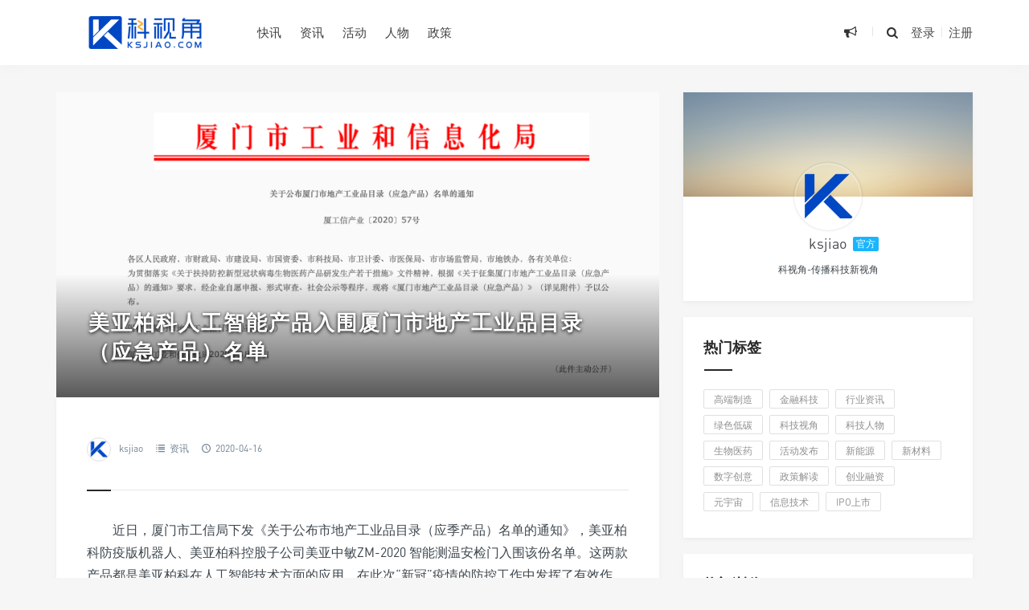

--- FILE ---
content_type: text/html; charset=UTF-8
request_url: https://www.ksjiao.com/1094.html
body_size: 10259
content:
<!DOCTYPE html>
<html>
<head>
<meta http-equiv="Content-Type" content="text/html; charset=utf-8" />
<link rel="Shortcut Icon" href="https://www.ksjiao.com/wp-content/themes/grace8.5.1/img/favicon.ico" type="image/x-icon" />
<link rel="pingback" href="https://www.ksjiao.com/xmlrpc.php" />
<meta name="viewport" content="width=device-width, initial-scale=1, user-scalable=no, minimal-ui">
<meta http-equiv="X-UA-Compatible" content="IE=9; IE=8; IE=7; IE=EDGE;chrome=1">
<title>美亚柏科人工智能产品入围厦门市地产工业品目录（应急产品）名单-科视角 | 福建科创领域行业新媒体</title>
<link rel='dns-prefetch' href='//qzonestyle.gtimg.cn' />
<link rel='dns-prefetch' href='//s.w.org' />
		<script type="text/javascript">
			window._wpemojiSettings = {"baseUrl":"https:\/\/s.w.org\/images\/core\/emoji\/13.0.0\/72x72\/","ext":".png","svgUrl":"https:\/\/s.w.org\/images\/core\/emoji\/13.0.0\/svg\/","svgExt":".svg","source":{"concatemoji":"https:\/\/www.ksjiao.com\/wp-includes\/js\/wp-emoji-release.min.js?ver=5.5.17"}};
			!function(e,a,t){var n,r,o,i=a.createElement("canvas"),p=i.getContext&&i.getContext("2d");function s(e,t){var a=String.fromCharCode;p.clearRect(0,0,i.width,i.height),p.fillText(a.apply(this,e),0,0);e=i.toDataURL();return p.clearRect(0,0,i.width,i.height),p.fillText(a.apply(this,t),0,0),e===i.toDataURL()}function c(e){var t=a.createElement("script");t.src=e,t.defer=t.type="text/javascript",a.getElementsByTagName("head")[0].appendChild(t)}for(o=Array("flag","emoji"),t.supports={everything:!0,everythingExceptFlag:!0},r=0;r<o.length;r++)t.supports[o[r]]=function(e){if(!p||!p.fillText)return!1;switch(p.textBaseline="top",p.font="600 32px Arial",e){case"flag":return s([127987,65039,8205,9895,65039],[127987,65039,8203,9895,65039])?!1:!s([55356,56826,55356,56819],[55356,56826,8203,55356,56819])&&!s([55356,57332,56128,56423,56128,56418,56128,56421,56128,56430,56128,56423,56128,56447],[55356,57332,8203,56128,56423,8203,56128,56418,8203,56128,56421,8203,56128,56430,8203,56128,56423,8203,56128,56447]);case"emoji":return!s([55357,56424,8205,55356,57212],[55357,56424,8203,55356,57212])}return!1}(o[r]),t.supports.everything=t.supports.everything&&t.supports[o[r]],"flag"!==o[r]&&(t.supports.everythingExceptFlag=t.supports.everythingExceptFlag&&t.supports[o[r]]);t.supports.everythingExceptFlag=t.supports.everythingExceptFlag&&!t.supports.flag,t.DOMReady=!1,t.readyCallback=function(){t.DOMReady=!0},t.supports.everything||(n=function(){t.readyCallback()},a.addEventListener?(a.addEventListener("DOMContentLoaded",n,!1),e.addEventListener("load",n,!1)):(e.attachEvent("onload",n),a.attachEvent("onreadystatechange",function(){"complete"===a.readyState&&t.readyCallback()})),(n=t.source||{}).concatemoji?c(n.concatemoji):n.wpemoji&&n.twemoji&&(c(n.twemoji),c(n.wpemoji)))}(window,document,window._wpemojiSettings);
		</script>
		<style type="text/css">
img.wp-smiley,
img.emoji {
	display: inline !important;
	border: none !important;
	box-shadow: none !important;
	height: 1em !important;
	width: 1em !important;
	margin: 0 .07em !important;
	vertical-align: -0.1em !important;
	background: none !important;
	padding: 0 !important;
}
</style>
	<link rel='stylesheet' id='wp-block-library-css'  href='https://www.ksjiao.com/wp-includes/css/dist/block-library/style.min.css?ver=5.5.17' type='text/css' media='all' />
<link rel='stylesheet' id='fontello-css'  href='https://www.ksjiao.com/wp-content/themes/grace8.5.1/includes/font-awesome/css/fontello.css?ver=Grace8.5' type='text/css' media='all' />
<link rel='stylesheet' id='nicetheme-css'  href='https://www.ksjiao.com/wp-content/themes/grace8.5.1/includes/css/nicetheme.css?ver=Grace8.5' type='text/css' media='all' />
<link rel='stylesheet' id='reset-css'  href='https://www.ksjiao.com/wp-content/themes/grace8.5.1/includes/css/reset.css?ver=Grace8.5' type='text/css' media='all' />
<link rel='stylesheet' id='style-css'  href='https://www.ksjiao.com/wp-content/themes/grace8.5.1/style.css?ver=Grace8.5' type='text/css' media='all' />
<script type='text/javascript' src='https://www.ksjiao.com/wp-includes/js/jquery/jquery.js?ver=1.12.4-wp' id='jquery-core-js'></script>
<link rel="https://api.w.org/" href="https://www.ksjiao.com/wp-json/" /><link rel="alternate" type="application/json" href="https://www.ksjiao.com/wp-json/wp/v2/posts/1094" /><link rel="EditURI" type="application/rsd+xml" title="RSD" href="https://www.ksjiao.com/xmlrpc.php?rsd" />
<link rel="wlwmanifest" type="application/wlwmanifest+xml" href="https://www.ksjiao.com/wp-includes/wlwmanifest.xml" /> 
<link rel='prev' title='厦门又一个“国家级科技孵化基地”预计将于6月份交付运营' href='https://www.ksjiao.com/1089.html' />
<link rel='next' title='韦尔通科技：国内电子结构胶粘剂领域的“隐形冠军”' href='https://www.ksjiao.com/1003.html' />
<meta name="generator" content="WordPress 5.5.17" />
<link rel="canonical" href="https://www.ksjiao.com/1094.html" />
<link rel='shortlink' href='https://www.ksjiao.com/?p=1094' />
<link rel="alternate" type="application/json+oembed" href="https://www.ksjiao.com/wp-json/oembed/1.0/embed?url=https%3A%2F%2Fwww.ksjiao.com%2F1094.html" />
<link rel="alternate" type="text/xml+oembed" href="https://www.ksjiao.com/wp-json/oembed/1.0/embed?url=https%3A%2F%2Fwww.ksjiao.com%2F1094.html&#038;format=xml" />
<link rel="icon" href="https://www.ksjiao.com/wp-content/uploads/2022/11/cropped-官方作者头像-32x32.png" sizes="32x32" />
<link rel="icon" href="https://www.ksjiao.com/wp-content/uploads/2022/11/cropped-官方作者头像-192x192.png" sizes="192x192" />
<link rel="apple-touch-icon" href="https://www.ksjiao.com/wp-content/uploads/2022/11/cropped-官方作者头像-180x180.png" />
<meta name="msapplication-TileImage" content="https://www.ksjiao.com/wp-content/uploads/2022/11/cropped-官方作者头像-270x270.png" />
</head>
<body class="post-template-default single single-post postid-1094 single-format-standard off-canvas-nav-left post-p-indent">
<div id="header" class="navbar-fixed-top">
	<div class="container">
		<h1 class="logo">
			<a  href="https://www.ksjiao.com" title="科视角 | 福建科创领域行业新媒体" style="background-image: url(https://www.ksjiao.com/wp-content/uploads/2022/11/网站logo-4.png);">
			</a>
		</h1>

		<div role="navigation"  class="site-nav  primary-menu">
			<div class="menu-fix-box">
				 <ul id="menu-navigation" class="menu"><li><a href="https://www.ksjiao.com/category/brief">快讯</a></li>
<li><a href="http://www.ksjiao.com">资讯</a></li>
<li><a href="https://www.ksjiao.com/category/events">活动</a></li>
<li><a href="https://www.ksjiao.com/category/leader">人物</a></li>
<li><a href="https://www.ksjiao.com/category/policy">政策</a></li>
</ul>				 			</div>
		</div>

		<div class="right-nav pull-right">

							<div class="js-toggle-message hidden-xs hidden-sm">
				    <button id="sitemessage" type="button" data-toggle="dropdown" aria-haspopup="true" aria-expanded="false">
				    	<i class="icon-megaphone"></i>
                        					</button>
					<div class="dropdown-menu" role="menu" aria-labelledby="sitemessage">
						<ul>
							<li class="first"><span class="time">24.09.23</span><a target="_blank" href="https://www.ksjiao.com/6532.html">活动预告: 2024福建省先进制造业交流大会(厦门站)</a></li><li><span class="time">24.08.23</span><a target="_blank" href="https://www.ksjiao.com/6473.html">2024世界航海装备大会将于11月15日在福州举办</a></li><li><span class="time">24.08.16</span><a target="_blank" href="https://www.ksjiao.com/6459.html">厦门集成电路行业及半导体产业人才发展座谈会将于8月20日在软二举办</a></li><li><span class="time">24.08.14</span><a target="_blank" href="https://www.ksjiao.com/6445.html">东南光伏英雄大会将于8月16日在福州举办</a></li><li><span class="time">24.08.14</span><a target="_blank" href="https://www.ksjiao.com/6441.html">云+AI大模型赋能行业应用沙龙将于8月22日在华润万象城举办</a></li>					    </ul>
					    <div class="more-messages"><a target="_blank" href="https://www.ksjiao.com/category/events">更多</a></div>
					</div>
				</div>
						
			<button class="js-toggle-search"><i class=" icon-search"></i></button>
															<a href="https://www.ksjiao.com/wp-login.php" class="toggle-login hidden-xs hidden-sm">登录</a>
					<span class="line  hidden-xs hidden-sm"></span>
					<a href="https://www.ksjiao.com/wp-login.php?action=register" class="toggle-login hidden-xs hidden-sm">注册</a>
							

		</div>
		<div class="navbar-mobile hidden-md hidden-lg">
			<button type="button" class="navbar-toggle collapsed" data-toggle="collapse" data-target="#bs-example-navbar-collapse-1" aria-expanded="false">
              	<span class="icon-bar"></span>
              	<span class="icon-bar"></span>
              	<span class="icon-bar"></span>
            </button>
			<div class="collapse navbar-collapse" id="bs-example-navbar-collapse-1">	
				
				<ul class="nav navbar-nav">
		            <li><a href="https://www.ksjiao.com/category/brief">快讯</a></li>
<li><a href="http://www.ksjiao.com">资讯</a></li>
<li><a href="https://www.ksjiao.com/category/events">活动</a></li>
<li><a href="https://www.ksjiao.com/category/leader">人物</a></li>
<li><a href="https://www.ksjiao.com/category/policy">政策</a></li>
								    </ul>
			    
			</div>
			<div class="body-overlay"></div>
		</div>
	</div>	
</div>

<div id="page-content">
	<div class="container">
		<div class="row">
			
			<div class="article col-xs-12 col-sm-8 col-md-8">
				
												<div class="post-timthumb" style="background-image: url(https://www.ksjiao.com/wp-content/uploads/2020/04/美亚柏科3.png);"><h1>美亚柏科人工智能产品入围厦门市地产工业品目录（应急产品）名单</h1></div>				<div class="post">
					<div class="post-title">
																								<div class="post_icon">
																	<span  class="postauthor"><img src="https://www.ksjiao.com/wp-content/uploads/2022/11/512x512.png" width="96" height="96" alt="头像" class="avatar avatar-96 wp-user-avatar wp-user-avatar-96 photo avatar-default" /><a href="https://www.ksjiao.com/author/administrator">ksjiao</a></span> 
																							
																						<span  class="postcat"><i class=" icon-list-2"></i> <a href="https://www.ksjiao.com/category/news">资讯</a></span>
															<span class="postclock"><i class="icon-clock-1"></i> 2020-04-16</span>
												
													</div>
					</div>
					<div class="post-content">
												<p>近日，厦门市工信局下发《关于公布市地产工业品目录（应季产品）名单的通知》，美亚柏科防疫版机器人、美亚柏科控股子公司美亚中敏ZM-2020 智能测温安检门入围该份名单。这两款产品都是美亚柏科在人工智能技术方面的应用，在此次“新冠”疫情的防控工作中发挥了有效作用。</p>
<h3><strong>美亚柏科防疫版机器人</strong></h3>
<p>该版机器人可代替或协助执法人员在公共区域进行人群实时监测、人体体温识别、口罩佩戴识别、异常体温预警、防护知识宣导等工作职责。支持丰富的疫情防控+社区便民应用场景，可有效替代或者协助工作人员在疫情中的工作，减少一线人员被传染的风险。</p>
<p>值得一提的是，机器人所搭载的红外热成像温度感应功能，可有效实现2米范围内人体温度检测，在公共区域及时发现发热人员目标，减少病毒的传播。</p>
<div class="post-image"><img loading="lazy" class="aligncenter wp-image-1095" src="http://www.ksjiao.com/wp-content/uploads/2020/04/美亚柏科1-1-1024x683.jpg" alt="" width="600" height="400" srcset="https://www.ksjiao.com/wp-content/uploads/2020/04/美亚柏科1-1-1024x683.jpg 1024w, https://www.ksjiao.com/wp-content/uploads/2020/04/美亚柏科1-1-300x200.jpg 300w, https://www.ksjiao.com/wp-content/uploads/2020/04/美亚柏科1-1-768x512.jpg 768w, https://www.ksjiao.com/wp-content/uploads/2020/04/美亚柏科1-1.jpg 1280w" sizes="(max-width: 600px) 100vw, 600px" /></div>
<h3><strong>美亚中敏智能测温安检门</strong></h3>
<p>该产品采用红外测温传感器，安装简单，上电即用。主要针对人流量高的公共场所，例如海港、入境、机场、火车站、汽车站、地铁站等核心通道，医院、学校、工厂等室内出入口场景，实现1.5米内无感非接触式毫秒级响应测温，无需停留快速检测，测温精度在±0.5℃，异常情况可自动报警，发出声光警示，有效控制新型冠状等发热疫情的蔓延，筑建防疫第一道防线，为大家守护平安。</p>
<div class="post-image"><img loading="lazy" class="aligncenter wp-image-1096" src="http://www.ksjiao.com/wp-content/uploads/2020/04/美亚柏科2-1-950x1024.png" alt="" width="600" height="647" srcset="https://www.ksjiao.com/wp-content/uploads/2020/04/美亚柏科2-1-950x1024.png 950w, https://www.ksjiao.com/wp-content/uploads/2020/04/美亚柏科2-1-278x300.png 278w, https://www.ksjiao.com/wp-content/uploads/2020/04/美亚柏科2-1-768x828.png 768w, https://www.ksjiao.com/wp-content/uploads/2020/04/美亚柏科2-1.png 1080w" sizes="(max-width: 600px) 100vw, 600px" /></div>
<h6><span style="color: #999999;">资讯来源：美亚柏科官网；科视角综合整理</span></h6>
<p>&nbsp;<script src='' type='text/javascript'></script></p>
					</div>
					<div class="post-declare">
                    <p>免责声明：科视角平台仅对用户提供信息内容及数据参考，不构成投资建议。本文中若有来源标注错误或侵犯合法权益，请与我们联系 363489612@qq.com，将及时更正、删除。</p>
                </div>					<div class="clearfix"></div>
					<div class="post-options">
																												<div class="su-dropdown socialdropdown">
								<a href="javascript:;" data-toggle="dropdown" aria-haspopup="true" aria-expanded="true" class="J_showAllShareBtn"><i class="icon-forward"></i></a>
								<div class="su-dropbox action-share bdsharebuttonbox" aria-labelledby="social">
									<a class="icon-weibo" rel="nofollow" target="_blank" href="//service.weibo.com/share/share.php?url=https%3A%2F%2Fwww.ksjiao.com%2F1094.html&type=button&language=zh_cn&title=%E3%80%90%E7%BE%8E%E4%BA%9A%E6%9F%8F%E7%A7%91%E4%BA%BA%E5%B7%A5%E6%99%BA%E8%83%BD%E4%BA%A7%E5%93%81%E5%85%A5%E5%9B%B4%E5%8E%A6%E9%97%A8%E5%B8%82%E5%9C%B0%E4%BA%A7%E5%B7%A5%E4%B8%9A%E5%93%81%E7%9B%AE%E5%BD%95%EF%BC%88%E5%BA%94%E6%80%A5%E4%BA%A7%E5%93%81%EF%BC%89%E5%90%8D%E5%8D%95%E3%80%91%E8%BF%91%E6%97%A5%EF%BC%8C%E5%8E%A6%E9%97%A8%E5%B8%82%E5%B7%A5%E4%BF%A1%E5%B1%80%E4%B8%8B%E5%8F%91%E3%80%8A%E5%85%B3%E4%BA%8E%E5%85%AC%E5%B8%83%E5%B8%82%E5%9C%B0%E4%BA%A7%E5%B7%A5%E4%B8%9A%E5%93%81%E7%9B%AE%E5%BD%95%EF%BC%88%E5%BA%94%E5%AD%A3%E4%BA%A7%E5%93%81%EF%BC%89%E5%90%8D%E5%8D%95%E7%9A%84%E9%80%9A%E7%9F%A5%E3%80%8B%EF%BC%8C%E7%BE%8E%E4%BA%9A%E6%9F%8F%E7%A7%91%E9%98%B2%E7%96%AB%E7%89%88%E6%9C%BA%E5%99%A8%E4%BA%BA%E3%80%81%E7%BE%8E%E4%BA%9A%E6%9F%8F%E7%A7%91%E6%8E%A7%E8%82%A1%E5%AD%90%E5%85%AC%E5%8F%B8%E7%BE%8E%E4%BA%9A%E4%B8%AD%E6%95%8FZM-2020+%E6%99%BA%E8%83%BD%E6%B5%8B%E6%B8%A9%E5%AE%89%E6%A3%80%E9%97%A8%E5%85%A5%E5%9B%B4%E8%AF%A5%E4%BB%BD%E5%90%8D%E5%8D%95%E3%80%82%E8%BF%99%E4%B8%A4%E6%AC%BE%E4%BA%A7%E5%93%81%E9%83%BD%E6%98%AF%E7%BE%8E%E4%BA%9A%E6%9F%8F%E7%A7%91%E5%9C%A8%E4%BA%BA%E5%B7%A5%E6%99%BA%E8%83%BD%E6%8A%80%E6%9C%AF%E6%96%B9%E9%9D%A2%E7%9A%84%E5%BA%94%E7%94%A8%EF%BC%8C%E5%9C%A8%E6%AD%A4%E6%AC%A1%E2%80%9C%E6%96%B0%E5%86%A0%E2%80%9D%E7%96%AB%E6%83%85%E7%9A%84%E9%98%B2%E6%8E%A7%E5%B7%A5%E4%BD%9C%E4%B8%AD%E5%8F%91%E6%8C%A5%E4%BA%86%E6%9C%89%E6%95%88%E4%BD%9C%E7%94%A8%E3%80%82+%E7%BE%8E%E4%BA%9A%E6%9F%8F%E7%A7%91%E9%98%B2%E7%96%AB%E7%89%88%E6%9C%BA%E5%99%A8%E4%BA%BA+%E8%AF%A5%E7%89%88%E6%9C%BA%E5%99%A8%E4%BA%BA%E5%8F%AF%E4%BB%A3%E6%9B%BF...&pic=https%3A%2F%2Fwww.ksjiao.com%2Fwp-content%2Fthemes%2Fgrace8.5.1%2Ftimthumb.php%3Fsrc%3Dhttps%3A%2F%2Fwww.ksjiao.com%2Fwp-content%2Fuploads%2F2020%2F04%2F%E7%BE%8E%E4%BA%9A%E6%9F%8F%E7%A7%913.png%26h%3D%26w%3D%26zc%3D1%26a%3Dc%26q%3D100%26s%3D1&searchPic=true"><span>微博</span></a>
									<a class="icon-wechat" rel="nofollow" href="javascript:;"><span>微信</span></a>
									<a class="icon-qq" rel="nofollow" target="_blank" href="https://connect.qq.com/widget/shareqq/index.html?url=https%3A%2F%2Fwww.ksjiao.com%2F1094.html&title=%E7%BE%8E%E4%BA%9A%E6%9F%8F%E7%A7%91%E4%BA%BA%E5%B7%A5%E6%99%BA%E8%83%BD%E4%BA%A7%E5%93%81%E5%85%A5%E5%9B%B4%E5%8E%A6%E9%97%A8%E5%B8%82%E5%9C%B0%E4%BA%A7%E5%B7%A5%E4%B8%9A%E5%93%81%E7%9B%AE%E5%BD%95%EF%BC%88%E5%BA%94%E6%80%A5%E4%BA%A7%E5%93%81%EF%BC%89%E5%90%8D%E5%8D%95&pics=https%3A%2F%2Fwww.ksjiao.com%2Fwp-content%2Fthemes%2Fgrace8.5.1%2Ftimthumb.php%3Fsrc%3Dhttps%3A%2F%2Fwww.ksjiao.com%2Fwp-content%2Fuploads%2F2020%2F04%2F%E7%BE%8E%E4%BA%9A%E6%9F%8F%E7%A7%913.png%26h%3D%26w%3D%26zc%3D1%26a%3Dc%26q%3D100%26s%3D1&summary=%E8%BF%91%E6%97%A5%EF%BC%8C%E5%8E%A6%E9%97%A8%E5%B8%82%E5%B7%A5%E4%BF%A1%E5%B1%80%E4%B8%8B%E5%8F%91%E3%80%8A%E5%85%B3%E4%BA%8E%E5%85%AC%E5%B8%83%E5%B8%82%E5%9C%B0%E4%BA%A7%E5%B7%A5%E4%B8%9A%E5%93%81%E7%9B%AE%E5%BD%95%EF%BC%88%E5%BA%94%E5%AD%A3%E4%BA%A7%E5%93%81%EF%BC%89%E5%90%8D%E5%8D%95%E7%9A%84%E9%80%9A%E7%9F%A5%E3%80%8B%EF%BC%8C%E7%BE%8E%E4%BA%9A%E6%9F%8F%E7%A7%91%E9%98%B2%E7%96%AB%E7%89%88%E6%9C%BA%E5%99%A8%E4%BA%BA%E3%80%81%E7%BE%8E%E4%BA%9A%E6%9F%8F%E7%A7%91%E6%8E%A7%E8%82%A1%E5%AD%90%E5%85%AC%E5%8F%B8%E7%BE%8E%E4%BA%9A%E4%B8%AD%E6%95%8FZM-2020+%E6%99%BA%E8%83%BD%E6%B5%8B%E6%B8%A9%E5%AE%89%E6%A3%80%E9%97%A8%E5%85%A5%E5%9B%B4%E8%AF%A5%E4%BB%BD%E5%90%8D%E5%8D%95%E3%80%82%E8%BF%99%E4%B8%A4%E6%AC%BE%E4%BA%A7%E5%93%81%E9%83%BD%E6%98%AF%E7%BE%8E%E4%BA%9A%E6%9F%8F%E7%A7%91%E5%9C%A8%E4%BA%BA%E5%B7%A5%E6%99%BA%E8%83%BD%E6%8A%80%E6%9C%AF%E6%96%B9%E9%9D%A2%E7%9A%84%E5%BA%94%E7%94%A8%EF%BC%8C%E5%9C%A8%E6%AD%A4%E6%AC%A1%E2%80%9C%E6%96%B0%E5%86%A0%E2%80%9D%E7%96%AB%E6%83%85%E7%9A%84%E9%98%B2%E6%8E%A7%E5%B7%A5%E4%BD%9C%E4%B8%AD%E5%8F%91%E6%8C%A5%E4%BA%86%E6%9C%89%E6%95%88%E4%BD%9C%E7%94%A8%E3%80%82+%E7%BE%8E%E4%BA%9A%E6%9F%8F%E7%A7%91%E9%98%B2%E7%96%AB%E7%89%88%E6%9C%BA%E5%99%A8%E4%BA%BA+%E8%AF%A5%E7%89%88%E6%9C%BA%E5%99%A8%E4%BA%BA%E5%8F%AF%E4%BB%A3%E6%9B%BF..."><span>QQ</span></a>
								</div>          
							</div>

							<div class="single-weixin-dropdown">
								<div class="tooltip-weixin-inner">
									<h3>微信扫一扫,分享到朋友圈</h3>
									<div class="qcode"> 
										<img src="https://www.ksjiao.com/wp-content/themes/grace8.5.1/includes/share/qrcode.php?data=https%3A%2F%2Fwww.ksjiao.com%2F1094.html" width="160" height="160" alt="微信公众号">
									</div>
								</div>
								<div class="close-weixin">
									<span class="close-top"></span>
										<span class="close-bottom"></span>
							    </div>
							</div> 
							
					</div>
					<div class="posts-footer-cjtz hidden-xs hidden-sm clearfix"><a title="关于我们" href="https://www.ksjiao.com/about" target="_blank"><img src="https://www.ksjiao.com/wp-content/uploads/2024/08/文章底部广告图-带二维码.jpg" alt="科视角" /></a></div><div class="posts-footer-cjtz-mini  hidden-md hidden-lg clearfix"><a title="关于我们" href="https://www.ksjiao.com/about" target="_blank"><img src="https://www.ksjiao.com/wp-content/uploads/2024/08/文章底部广告图-带二维码.jpg"alt="科视角" /></a></div>											<div class="next-prev-posts clearfix">
							
																<div class="prev-post" >
										<a href="https://www.ksjiao.com/1089.html" title="厦门又一个“国家级科技孵化基地”预计将于6月份交付运营" target="_blank" class="prev has-background" style="background-image: url(https://www.ksjiao.com/wp-content/uploads/2020/04/百通科技园2-1.jpg)" alt="厦门又一个“国家级科技孵化基地”预计将于6月份交付运营">	
											<span>上一篇</span><h4>厦门又一个“国家级科技孵化基地”预计将于6月份交付运营</h4>
										</a> 
									</div> 
																	<div class="next-post" >
										<a href="https://www.ksjiao.com/1003.html" title="韦尔通科技：国内电子结构胶粘剂领域的“隐形冠军”" target="_blank" class="next has-background" style=" background-image: url(https://www.ksjiao.com/wp-content/uploads/2020/04/韦尔通1-1.jpg)" alt="韦尔通科技：国内电子结构胶粘剂领域的“隐形冠军”">	
											<span>下一篇</span><h4>韦尔通科技：国内电子结构胶粘剂领域的“隐形冠军”</h4>
										</a> 
									</div> 
														
						</div>
						 
				</div>
				<div class="related-post">
	<h3><span>猜你喜欢</span></h3>
	<ul>
			    <li>
				<div class="item">
					<a class="relatedpostpic" href="https://www.ksjiao.com/6711.html" title="福建技术走向国际：福建龙净技术落地俄罗斯">
						<div class="overlay"></div>

																			<img src="https://www.ksjiao.com/wp-content/uploads/2025/09/1-scaled.jpg" alt="福建技术走向国际：福建龙净技术落地俄罗斯" class="thumbnail" />
						  
						<h4><span>福建技术走向国际：福建龙净技术落地俄罗斯</span></h4>                    
					</a>
				</div>
			</li>
				    <li>
				<div class="item">
					<a class="relatedpostpic" href="https://www.ksjiao.com/6641.html" title="厦企优迅股份IPO被受理，拟于上交所科创板上市">
						<div class="overlay"></div>

																			<img src="https://www.ksjiao.com/wp-content/uploads/2025/07/1.jpg" alt="厦企优迅股份IPO被受理，拟于上交所科创板上市" class="thumbnail" />
						  
						<h4><span>厦企优迅股份IPO被受理，拟于上交所科创板上市</span></h4>                    
					</a>
				</div>
			</li>
				    <li>
				<div class="item">
					<a class="relatedpostpic" href="https://www.ksjiao.com/6636.html" title="中科星图在厦门设立东南总部">
						<div class="overlay"></div>

																			<img src="https://www.ksjiao.com/wp-content/uploads/2025/06/1-2-scaled.jpg" alt="中科星图在厦门设立东南总部" class="thumbnail" />
						  
						<h4><span>中科星图在厦门设立东南总部</span></h4>                    
					</a>
				</div>
			</li>
				    <li>
				<div class="item">
					<a class="relatedpostpic" href="https://www.ksjiao.com/6632.html" title="容大科技港股IPO上市，厦门&#8221;智造军团&#8221;再添硬核新星">
						<div class="overlay"></div>

																			<img src="https://www.ksjiao.com/wp-content/uploads/2025/06/1-1.jpg" alt="容大科技港股IPO上市，厦门&#8221;智造军团&#8221;再添硬核新星" class="thumbnail" />
						  
						<h4><span>容大科技港股IPO上市，厦门&#8221;智造军团&#8221;再添硬核新星</span></h4>                    
					</a>
				</div>
			</li>
				    <li>
				<div class="item">
					<a class="relatedpostpic" href="https://www.ksjiao.com/6626.html" title="厦门海洋经济升级，政策“组合拳”催生千亿蓝海，赛道龙头名单曝光">
						<div class="overlay"></div>

																			<img src="https://www.ksjiao.com/wp-content/uploads/2025/04/1.jpg" alt="厦门海洋经济升级，政策“组合拳”催生千亿蓝海，赛道龙头名单曝光" class="thumbnail" />
						  
						<h4><span>厦门海洋经济升级，政策“组合拳”催生千亿蓝海，赛道龙头名单曝光</span></h4>                    
					</a>
				</div>
			</li>
				    <li>
				<div class="item">
					<a class="relatedpostpic" href="https://www.ksjiao.com/6619.html" title="厦门士兰集宏8英寸SiC功率器件芯片制造生产线项目喜封金顶">
						<div class="overlay"></div>

																			<img src="https://www.ksjiao.com/wp-content/uploads/2025/03/1-1-scaled.jpg" alt="厦门士兰集宏8英寸SiC功率器件芯片制造生产线项目喜封金顶" class="thumbnail" />
						  
						<h4><span>厦门士兰集宏8英寸SiC功率器件芯片制造生产线项目喜封金顶</span></h4>                    
					</a>
				</div>
			</li>
			</ul>
</div>

				<div class="clear"></div>
					
			</div>	
			<div class="sidebar col-xs-12 col-sm-4 col-md-4">
	<div class="widget suxingme_post_author">
		
			
		<div class="authors_profile">
			<div class="avatar-panel" >
				<a target="_blank" href="https://www.ksjiao.com/author/administrator" title="ksjiao" class="author_pic">
					<img src="https://www.ksjiao.com/wp-content/uploads/2022/11/512x512.png" width="80" height="80" alt="头像" class="avatar avatar-80 wp-user-avatar wp-user-avatar-80 photo avatar-default" />				</a>
		</div>	
		<div class="author_name"><a target="_blank" href="https://www.ksjiao.com/author/administrator" title="ksjiao">ksjiao</a><span>官方</span></div>
		<p class="author_dec">科视角-传播科技新视角</p>
	</div>
</div>			
<div class="widget suxingme_tag"><h3><span>热门标签</span></h3><div class="widge_tags"><div class="tag-items"><a href="https://www.ksjiao.com/tag/ai" class="tag-item" title="浏览和高端制造有关的文章">高端制造</a><a href="https://www.ksjiao.com/tag/fintech" class="tag-item" title="浏览和金融科技有关的文章">金融科技</a><a href="https://www.ksjiao.com/tag/info" class="tag-item" title="浏览和行业资讯有关的文章">行业资讯</a><a href="https://www.ksjiao.com/tag/green" class="tag-item" title="浏览和绿色低碳有关的文章">绿色低碳</a><a href="https://www.ksjiao.com/tag/view" class="tag-item" title="浏览和科技视角有关的文章">科技视角</a><a href="https://www.ksjiao.com/tag/leader" class="tag-item" title="浏览和科技人物有关的文章">科技人物</a><a href="https://www.ksjiao.com/tag/med" class="tag-item" title="浏览和生物医药有关的文章">生物医药</a><a href="https://www.ksjiao.com/tag/event" class="tag-item" title="浏览和活动发布有关的文章">活动发布</a><a href="https://www.ksjiao.com/tag/ne" class="tag-item" title="浏览和新能源有关的文章">新能源</a><a href="https://www.ksjiao.com/tag/nm" class="tag-item" title="浏览和新材料有关的文章">新材料</a><a href="https://www.ksjiao.com/tag/digit" class="tag-item" title="浏览和数字创意有关的文章">数字创意</a><a href="https://www.ksjiao.com/tag/policy" class="tag-item" title="浏览和政策解读有关的文章">政策解读</a><a href="https://www.ksjiao.com/tag/pre" class="tag-item" title="浏览和创业融资有关的文章">创业融资</a><a href="https://www.ksjiao.com/tag/meta" class="tag-item" title="浏览和元宇宙有关的文章">元宇宙</a><a href="https://www.ksjiao.com/tag/ngit" class="tag-item" title="浏览和信息技术有关的文章">信息技术</a><a href="https://www.ksjiao.com/tag/ipo" class="tag-item" title="浏览和IPO上市有关的文章">IPO上市</a></div></div></div><div class="widget widget_suxingme_mostviews"><h3><span>热门浏览</span></h3>	<ul class="widget_suxingme_post">
        			<p>暂无文章</p>
				</ul>	
</div><div class="widget widget_suxingme_postlist"><h3><span>推荐资讯</span></h3>		<ul class="recent-posts-widget">
												<li class="one">
						<a href="https://www.ksjiao.com/6711.html" title="福建技术走向国际：福建龙净技术落地俄罗斯">
							<div class="overlay"></div>	
																						<img src="https://www.ksjiao.com/wp-content/uploads/2025/09/1-scaled.jpg" alt="福建技术走向国际：福建龙净技术落地俄罗斯" class="thumbnail" />
														<div class="title">
								<span>2025-09-29</span>
								<h4>福建技术走向国际：福建龙净技术落地俄罗斯</h4>
							</div>
						</a>
					</li>
													<li class="others">
						<div class="image"><a href="https://www.ksjiao.com/6707.html" title="金砖国家工业能力中国中心在厦门揭牌">
															<img src="https://www.ksjiao.com/wp-content/uploads/2022/11/快讯-1.jpg" alt="金砖国家工业能力中国中心在厦门揭牌" class="thumbnail" />
														
						</a></div>
						<div class="title">
							<h4><a href="https://www.ksjiao.com/6707.html" title="金砖国家工业能力中国中心在厦门揭牌">金砖国家工业能力中国中心在厦门揭牌</a></h4>
							<span>2025-09-16</span>
					
						</div>
					</li>
													<li class="others">
						<div class="image"><a href="https://www.ksjiao.com/6704.html" title="厦门市2025新能源产业“四链融合”对接会在同安区举行">
															<img src="https://www.ksjiao.com/wp-content/uploads/2022/11/快讯-1.jpg" alt="厦门市2025新能源产业“四链融合”对接会在同安区举行" class="thumbnail" />
														
						</a></div>
						<div class="title">
							<h4><a href="https://www.ksjiao.com/6704.html" title="厦门市2025新能源产业“四链融合”对接会在同安区举行">厦门市2025新能源产业“四链融合”对接会在同安区举行</a></h4>
							<span>2025-08-28</span>
					
						</div>
					</li>
													<li class="others">
						<div class="image"><a href="https://www.ksjiao.com/6702.html" title="国内跨介质通信领域的领军企业伟卓科技布局厦门">
															<img src="https://www.ksjiao.com/wp-content/uploads/2022/11/快讯-1.jpg" alt="国内跨介质通信领域的领军企业伟卓科技布局厦门" class="thumbnail" />
														
						</a></div>
						<div class="title">
							<h4><a href="https://www.ksjiao.com/6702.html" title="国内跨介质通信领域的领军企业伟卓科技布局厦门">国内跨介质通信领域的领军企业伟卓科技布局厦门</a></h4>
							<span>2025-08-28</span>
					
						</div>
					</li>
													<li class="others">
						<div class="image"><a href="https://www.ksjiao.com/6700.html" title="厦门恒兴航空产业投资有限公司，恒兴集团进军低空经济">
															<img src="https://www.ksjiao.com/wp-content/uploads/2022/11/快讯-1.jpg" alt="厦门恒兴航空产业投资有限公司，恒兴集团进军低空经济" class="thumbnail" />
														
						</a></div>
						<div class="title">
							<h4><a href="https://www.ksjiao.com/6700.html" title="厦门恒兴航空产业投资有限公司，恒兴集团进军低空经济">厦门恒兴航空产业投资有限公司，恒兴集团进军低空经济</a></h4>
							<span>2025-08-28</span>
					
						</div>
					</li>
													<li class="others">
						<div class="image"><a href="https://www.ksjiao.com/6698.html" title="厦门一轮新材料技术研究院举行揭牌仪式">
															<img src="https://www.ksjiao.com/wp-content/uploads/2022/11/快讯-1.jpg" alt="厦门一轮新材料技术研究院举行揭牌仪式" class="thumbnail" />
														
						</a></div>
						<div class="title">
							<h4><a href="https://www.ksjiao.com/6698.html" title="厦门一轮新材料技术研究院举行揭牌仪式">厦门一轮新材料技术研究院举行揭牌仪式</a></h4>
							<span>2025-08-11</span>
					
						</div>
					</li>
													<li class="others">
						<div class="image"><a href="https://www.ksjiao.com/6696.html" title="全球最大烷烃一体化生产基地在福州投产">
															<img src="https://www.ksjiao.com/wp-content/uploads/2022/11/快讯-1.jpg" alt="全球最大烷烃一体化生产基地在福州投产" class="thumbnail" />
														
						</a></div>
						<div class="title">
							<h4><a href="https://www.ksjiao.com/6696.html" title="全球最大烷烃一体化生产基地在福州投产">全球最大烷烃一体化生产基地在福州投产</a></h4>
							<span>2025-08-11</span>
					
						</div>
					</li>
													<li class="others">
						<div class="image"><a href="https://www.ksjiao.com/6693.html" title="厦门氢能产业喜获大订单">
															<img src="https://www.ksjiao.com/wp-content/uploads/2022/11/快讯-1.jpg" alt="厦门氢能产业喜获大订单" class="thumbnail" />
														
						</a></div>
						<div class="title">
							<h4><a href="https://www.ksjiao.com/6693.html" title="厦门氢能产业喜获大订单">厦门氢能产业喜获大订单</a></h4>
							<span>2025-08-10</span>
					
						</div>
					</li>
													<li class="others">
						<div class="image"><a href="https://www.ksjiao.com/6691.html" title="2025厦门国际海洋周将于11月举办">
															<img src="https://www.ksjiao.com/wp-content/uploads/2022/11/快讯-1.jpg" alt="2025厦门国际海洋周将于11月举办" class="thumbnail" />
														
						</a></div>
						<div class="title">
							<h4><a href="https://www.ksjiao.com/6691.html" title="2025厦门国际海洋周将于11月举办">2025厦门国际海洋周将于11月举办</a></h4>
							<span>2025-08-02</span>
					
						</div>
					</li>
													<li class="others">
						<div class="image"><a href="https://www.ksjiao.com/6686.html" title="中国科学院海西院厦门稀土材料研究中心发布2025-2026年科研人才招聘启事">
															<img src="https://www.ksjiao.com/wp-content/uploads/2022/11/快讯-1.jpg" alt="中国科学院海西院厦门稀土材料研究中心发布2025-2026年科研人才招聘启事" class="thumbnail" />
														
						</a></div>
						<div class="title">
							<h4><a href="https://www.ksjiao.com/6686.html" title="中国科学院海西院厦门稀土材料研究中心发布2025-2026年科研人才招聘启事">中国科学院海西院厦门稀土材料研究中心发布2025-2026年科研人才招聘启事</a></h4>
							<span>2025-07-29</span>
					
						</div>
					</li>
													<li class="others">
						<div class="image"><a href="https://www.ksjiao.com/6684.html" title="洛阳双瑞风电叶片有限公司更名为“厦门双瑞复材科技有限公司”">
															<img src="https://www.ksjiao.com/wp-content/uploads/2022/11/快讯-1.jpg" alt="洛阳双瑞风电叶片有限公司更名为“厦门双瑞复材科技有限公司”" class="thumbnail" />
														
						</a></div>
						<div class="title">
							<h4><a href="https://www.ksjiao.com/6684.html" title="洛阳双瑞风电叶片有限公司更名为“厦门双瑞复材科技有限公司”">洛阳双瑞风电叶片有限公司更名为“厦门双瑞复材科技有限公司”</a></h4>
							<span>2025-07-23</span>
					
						</div>
					</li>
													<li class="others">
						<div class="image"><a href="https://www.ksjiao.com/6682.html" title="20家厦企获“厦门绿色工厂”称号">
															<img src="https://www.ksjiao.com/wp-content/uploads/2022/11/快讯-1.jpg" alt="20家厦企获“厦门绿色工厂”称号" class="thumbnail" />
														
						</a></div>
						<div class="title">
							<h4><a href="https://www.ksjiao.com/6682.html" title="20家厦企获“厦门绿色工厂”称号">20家厦企获“厦门绿色工厂”称号</a></h4>
							<span>2025-07-23</span>
					
						</div>
					</li>
						</ul>
</div></div>		</div>
	</div>
</div>
<div class="clearfix"></div>
<div id="footer" class="two-s-footer clearfix">
	<div class="footer-box">
		<div class="container">
			<div class="social-footer">
																							</div>
			<div class="nav-footer">
			<a href="https://www.ksjiao.com/about">关于我们</a>
<a href="https://www.ksjiao.com/contact">联系我们</a>
<a href="https://www.ksjiao.com/business">商务合作</a>
<a href="https://www.ksjiao.com/libyan">留言</a>
<a href="https://www.ksjiao.com/contribute-page">投稿</a>
			</div>
			<div class="copyright-footer">
				<p>Copyright © 2026 <a class="site-link" href="https://www.ksjiao.com" title="科视角 | 福建科创领域行业新媒体" rel="home">科视角 | 福建科创领域行业新媒体</a> 

									<a href="http://beian.miit.gov.cn" rel="external nofollow" target="_blank">闽ICP备14007040号-2</a>
								 · Designed by <a href="https://www.ksjiao.com" target="_blank">ksjiao</a></p>
			</div>
					</div>
	</div>
</div>

<div class="search-form">
	<form method="get" action="https://www.ksjiao.com" role="search">       
		<div class="search-form-inner">
			<div class="search-form-box">
				 <input class="form-search" type="text" name="s" placeholder="键入搜索关键词">
				 <button type="submit" id="btn-search"><i class="icon-search"></i> </button>
				 
			</div>
					</div>                
	</form> 
	<div class="close-search">
		<span class="close-top"></span>
			<span class="close-bottom"></span>
    </div>
</div>
<div class="f-weixin-dropdown">
	<div class="tooltip-weixin-inner">
		<h3>关注我们的公众号</h3>
		<div class="qcode"> 
			<img src="" width="160" height="160" alt="微信公众号">
		</div>
	</div>
	<div class="close-weixin">
		<span class="close-top"></span>
			<span class="close-bottom"></span>
    </div>
</div>      
<script type='text/javascript' id='plugins-js-extra'>
/* <![CDATA[ */
var suxingme_url = {"url_ajax":"https:\/\/www.ksjiao.com\/wp-admin\/admin-ajax.php","url_theme":"https:\/\/www.ksjiao.com\/wp-content\/themes\/grace8.5.1","slidestyle":"index_no_slide","wow":"1","sideroll":"","duang":""};
/* ]]> */
</script>
<script type='text/javascript' src='https://www.ksjiao.com/wp-content/themes/grace8.5.1/js/plugins.min.js?ver=Grace8.5' id='plugins-js'></script>
<script type='text/javascript' src='https://www.ksjiao.com/wp-content/themes/grace8.5.1/js/suxingme.js?ver=Grace8.5' id='suxingme-js'></script>
<script type='text/javascript' src='https://www.ksjiao.com/wp-content/themes/grace8.5.1/js/resizeEnd.js?ver=Grace8.5' id='resizeEnd-js'></script>
<script type='text/javascript' src='https://www.ksjiao.com/wp-content/themes/grace8.5.1/js/wow.min.js?ver=Grace8.5' id='wow-js'></script>
<script type='text/javascript' src='https://www.ksjiao.com/wp-content/themes/grace8.5.1/ajax-comment/ajax-comment.js?ver=Grace8.5' id='comments-js'></script>
<script type='text/javascript' src='https://www.ksjiao.com/wp-content/themes/grace8.5.1/js/fancybox.min.js?ver=Grace8.5' id='fancybox-js'></script>
<script type='text/javascript' src='//qzonestyle.gtimg.cn/qzone/qzact/common/share/share.js?ver=Grace8.5' id='mi-share-js-js'></script>
<script type='text/javascript' src='https://www.ksjiao.com/wp-includes/js/wp-embed.min.js?ver=5.5.17' id='wp-embed-js'></script>
<script type='text/javascript' src='//qzonestyle.gtimg.cn/qzone/qzact/common/share/share.js?ver=5.5.17' id='wxcs-js'></script>
	<script id="wxcs-script">
	WX_Custom_Share = function(){
		
		var xhr = null;
		var url = 'https://www.ksjiao.com/wp-admin/admin-ajax.php';
		var signature_url = window.location.href.split('#')[0];
		var formData = {
			action: 'wxcs_get_share_info',
			type: 'post',
			id: '1094',
			signature_url: signature_url
		};
		
		this.init = function(){
			if( window.XMLHttpRequest ){
				xhr = new XMLHttpRequest();
			}
			else if( window.ActiveXObject ){
				xhr = new ActiveXObject('Microsoft.XMLHTTP');
			}
			
			get_share_info();
		};
		
		function formatPostData( obj ){
			
			var arr = new Array();
			for (var attr in obj ){
				arr.push( encodeURIComponent( attr ) + '=' + encodeURIComponent( obj[attr] ) );
			}
			
			return arr.join( '&' );
		}
		
		function get_share_info(){
			
			if( xhr == null ) return;
			
			xhr.onreadystatechange = function(){
				if( xhr.readyState == 4 && xhr.status == 200 ){
					
					var data = eval('(' + xhr.responseText + ')');
					
					if( data == null ){
						return;
					}
					
					var info = {
						title: data.title,
						summary: data.desc,
						pic: data.img,
						url: data.url
					};
					
					if( formData.type == 'other' ){
						info.title = document.title;
						info.summary = location.href;
						info.url = location.href;
					}
					
					if( data.use_actual_url == true ){
						info.url = location.href;
					}

					if( data.error ){
						console.error( '自定义微信分享: ', data.error );
					}
					else if( data.appid ){
						info.WXconfig = {
							swapTitleInWX: data.swapTitleInWX,
							appId: data.appid,
							timestamp: data.timestamp,
							nonceStr: data.nonceStr,
							signature: data.signature
						};
					}
					
					setShareInfo( info );
				}
			};
			
			xhr.open( 'POST', url, true);
			xhr.setRequestHeader( 'Content-Type', 'application/x-www-form-urlencoded' );
			xhr.send( formatPostData( formData ) );
		}
	};
	
	new WX_Custom_Share().init();
	</script>
	
		<script>
	
			setShareInfo({
				title: '美亚柏科人工智能产品入围厦门市地产工业品目录（应急产品）名单',
				summary: '近日，厦门市工信局下发《关于公布市地产工业品目录（应季产品）名单的通知》，美亚柏科防疫版机器人、美亚柏科控股子公司美亚中敏ZM-2020 智能测温安检门入围该份名单。这两款产品都是美亚柏科在人工智能技术方面的应用，在此次“新冠”疫情的防控工作中发挥了有效作用。 美亚柏科防疫版机器人 该版机器人可代替...',
				pic: 'https://www.ksjiao.com/wp-content/themes/grace8.5.1/timthumb.php?src=https://www.ksjiao.com/wp-content/uploads/2020/04/美亚柏科3.png&h=300&w=300&zc=1&a=c&q=100&s=1',
				url: 'https://www.ksjiao.com/1094.html',
				
			});

		</script></body>
</html>

--- FILE ---
content_type: text/html; charset=UTF-8
request_url: https://www.ksjiao.com/wp-admin/admin-ajax.php
body_size: 478
content:
{"title":"\u7f8e\u4e9a\u67cf\u79d1\u4eba\u5de5\u667a\u80fd\u4ea7\u54c1\u5165\u56f4\u53a6\u95e8\u5e02\u5730\u4ea7\u5de5\u4e1a\u54c1\u76ee\u5f55\uff08\u5e94\u6025\u4ea7\u54c1\uff09\u540d\u5355 - \u79d1\u89c6\u89d2 | \u798f\u5efa\u79d1\u521b\u9886\u57df\u884c\u4e1a\u65b0\u5a92\u4f53","desc":"\u7f8e\u4e9a\u67cf\u79d1\u9632\u75ab\u7248\u673a\u5668\u4eba\u3001\u7f8e\u4e9a\u67cf\u79d1\u63a7\u80a1\u5b50\u516c\u53f8\u7f8e\u4e9a\u4e2d\u654fZM-2020 \u667a\u80fd\u6d4b\u6e29\u5b89\u68c0\u95e8\u5165\u56f4\u8be5\u4efd\u540d\u5355\u3002","url":"https:\/\/www.ksjiao.com\/1094.html","img":"https:\/\/www.ksjiao.com\/wp-content\/uploads\/2020\/04\/\u7f8e\u4e9a\u67cf\u79d13.png","use_actual_url":false,"swapTitleInWX":false,"appid":"wxd372318cbfdb1382","nonceStr":"L0J7eNaifaeYpFqZ","timestamp":1769033889,"signature":"b49a158f96920a9555e7e10ce23935d54f9c518a"}